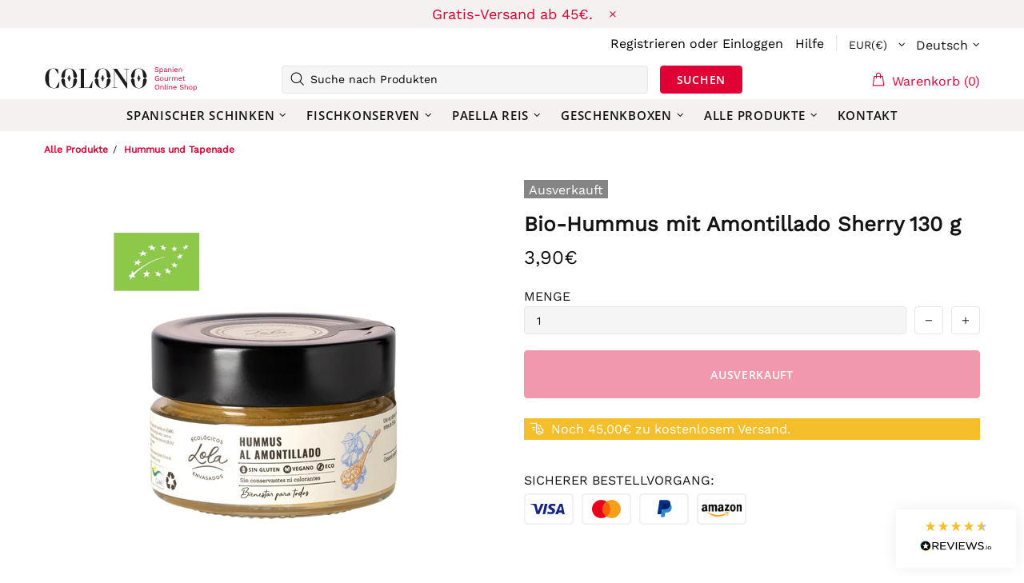

--- FILE ---
content_type: text/html; charset=UTF-8
request_url: https://api.reviews.io/json-ld/product/richsnippet?sku=2790%3B39447246045226&store=colonogourmet.com&url=https://colonogourmet.com/products/bio-hummus-mit-amontillado-sherry-130-g&data=true
body_size: 159
content:
{
	"@context" : "http://schema.org",
	"@type" : "Product"

  			
		    ,"name" : "Bio-Hummus mit Amontillado Sherry 130 g",
		"image" : "https://cdn.shopify.com/s/files/1/2216/8357/products/Bio-HummusmitAmontilladoSherry130g.jpg?v=1631004140",
				"sku" : "2790"
		    
}
